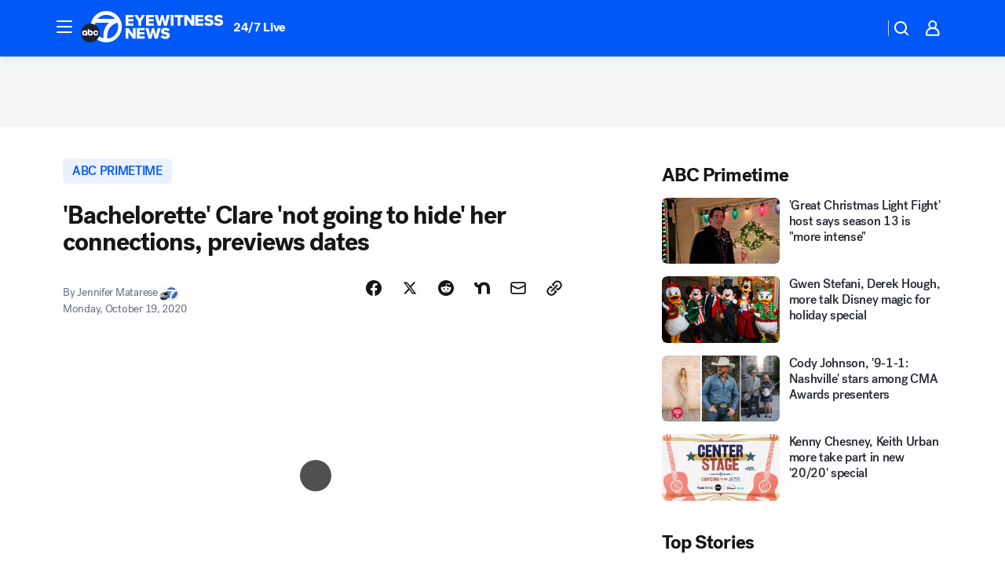

--- FILE ---
content_type: application/javascript
request_url: https://prod.gatekeeper.us-abc.symphony.edgedatg.go.com/vp2/ws/utils/2021/geo/video/geolocation/201/001/gt/-1.jsonp
body_size: 1075
content:
{"ver":"2021","device":"001","brand":"201","xmlns":"https://abc.go.com/vp2/ws/xmlns","user":{"allowed":true,"ip":"3.20.223.118","proxy":"hosting","bandwidth":"broadband","zipcode":"43230","city":"columbus","state":"oh","country":"usa","isp":"amazon technologies inc.","distributionChannel":"2","org":"amazon technologies inc.","useragent":"Mozilla/5.0 (Macintosh; Intel Mac OS X 10_15_7) AppleWebKit/537.36 (KHTML, like Gecko) Chrome/131.0.0.0 Safari/537.36; ClaudeBot/1.0; +claudebot@anthropic.com)","time":"Wed, 17 Dec 2025 17:32:00 -0500","xff":{"ip":"3.20.223.118, 18.68.21.102, 172.18.47.234"},"id":"3E676D34-3C71-45F3-98AD-F63DF6C7F2FF"},"affiliates":{"affiliate":[{"name":"WSYX","logo":"https://cdn1.edgedatg.com/aws/v2/abc/Live/video/13877091/1ba6f58005365daed202fccf8ab4df07/284x160-Q75_1ba6f58005365daed202fccf8ab4df07.png","dma":"COLUMBUS, OH","rank":"34","id":"WSYX","event":{"url":{"callback":"event_flat_file","value":"https://liveeventsfeed.abc.go.com/wsyx.json"},"refresh":{"unit":"second","value":"300"}}}],"count":1},"server":{"time":"Wed, 17 Dec 2025 22:32:00 +0000"}}